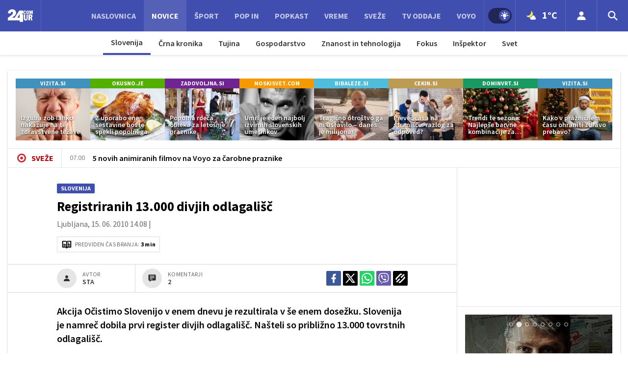

--- FILE ---
content_type: image/svg+xml
request_url: https://www.24ur.com/assets/img/user.svg
body_size: 123
content:
<?xml version="1.0" encoding="utf-8"?>
<!-- Generator: Adobe Illustrator 28.0.0, SVG Export Plug-In . SVG Version: 6.00 Build 0)  -->
<svg version="1.1" id="Layer_1" xmlns="http://www.w3.org/2000/svg" xmlns:xlink="http://www.w3.org/1999/xlink" x="0px" y="0px"
	 viewBox="0 0 24 24" style="enable-background:new 0 0 24 24;" xml:space="preserve">
<style type="text/css">
	.st0{fill:#FFFFFF;}
</style>
<path class="st0" d="M12,12c1.7,0,3.1-1.4,3.1-3.1S13.7,5.9,12,5.9S8.9,7.3,8.9,8.9S10.3,12,12,12z"/>
<path class="st0" d="M12,12.8c-3.6,0-6.1,1.9-6.1,4.6v0.8h12.2v-0.8C18.1,14.7,15.6,12.8,12,12.8z"/>
</svg>


--- FILE ---
content_type: image/svg+xml
request_url: https://www.24ur.com/assets/img/box/voyo/voyo-banner-sm.svg?v3
body_size: 7285
content:
<svg width="300" height="40" viewBox="0 0 300 40" fill="none" xmlns="http://www.w3.org/2000/svg">
<g clip-path="url(#clip0_2_125)">
<rect width="300" height="40" fill="white"/>
<path d="M0 0L300 0V40H0V0Z" fill="url(#paint0_linear_2_125)"/>
<g clip-path="url(#clip1_2_125)">
<mask id="mask0_2_125" style="mask-type:luminance" maskUnits="userSpaceOnUse" x="22" y="12" width="63" height="17">
<path d="M84.8723 12H22V28.8H84.8723V12Z" fill="white"/>
</mask>
<g mask="url(#mask0_2_125)">
<path d="M34.5955 12.1311C34.1763 12.1311 33.7571 12.2622 33.4009 12.5025C33.0446 12.7428 32.7721 13.0923 32.6044 13.5074L29.3561 22.2679L26.1496 13.6166C26.0029 13.1797 25.7095 12.7865 25.3532 12.5243C24.976 12.2622 24.5359 12.1092 24.0957 12.1311C23.8233 12.1311 23.5509 12.1748 23.2994 12.284C23.0269 12.3932 22.7964 12.5462 22.6078 12.7428C22.4191 12.9394 22.2515 13.1797 22.1467 13.4419C22.0419 13.704 22 13.988 22 14.272C22 14.6216 22.0838 14.9493 22.2305 15.2551L26.9669 27.0523C27.1346 27.5329 27.428 27.948 27.8471 28.232C28.2453 28.516 28.7273 28.6689 29.2303 28.6689H29.4399C29.9219 28.6689 30.4039 28.516 30.8231 28.232C31.2213 27.948 31.5356 27.5329 31.7033 27.0304L36.4606 15.1459C36.5864 14.84 36.6493 14.5342 36.6702 14.2065C36.6702 13.9225 36.6074 13.6603 36.5236 13.3982C36.4187 13.136 36.272 12.8957 36.0834 12.7209C35.8948 12.5243 35.6643 12.3714 35.4128 12.2622C35.1194 12.1748 34.8469 12.1311 34.5955 12.1311Z" fill="white"/>
</g>
<mask id="mask1_2_125" style="mask-type:luminance" maskUnits="userSpaceOnUse" x="22" y="12" width="63" height="17">
<path d="M84.8723 12H22V28.8H84.8723V12Z" fill="white"/>
</mask>
<g mask="url(#mask1_2_125)">
<path d="M66.3256 12.1741C65.5502 12.1741 64.9216 12.5673 64.3976 13.3757L61.1911 18.1601L58.0475 13.4194C57.8379 13.048 57.5655 12.7421 57.2092 12.5236C56.8529 12.3052 56.4757 12.1959 56.0565 12.1741C55.5116 12.1741 54.9877 12.3926 54.6105 12.7858C54.2123 13.179 54.0027 13.7252 53.9818 14.2932C53.9818 14.8394 54.1494 15.3419 54.4638 15.7788L59.0744 22.3109V26.4617C59.0744 27.0297 59.284 27.5978 59.6822 27.991C60.0804 28.4061 60.6043 28.6246 61.1492 28.6246C61.694 28.6246 62.239 28.4061 62.6162 27.991C63.0144 27.5759 63.224 27.0297 63.224 26.4617V22.2453L67.8346 15.7351C68.149 15.32 68.3167 14.7957 68.3376 14.2714C68.3586 13.9874 68.2957 13.7034 68.2118 13.4412C68.1071 13.179 67.9604 12.9387 67.7717 12.7421C67.5832 12.5455 67.3526 12.3926 67.1011 12.2833C66.8706 12.1959 66.5982 12.1523 66.3256 12.1741Z" fill="white"/>
</g>
<mask id="mask2_2_125" style="mask-type:luminance" maskUnits="userSpaceOnUse" x="22" y="12" width="63" height="17">
<path d="M84.8723 12H22V28.8H84.8723V12Z" fill="white"/>
</mask>
<g mask="url(#mask2_2_125)">
<path d="M45.3888 12C43.796 12 42.2243 12.4806 40.9039 13.42C39.5836 14.3376 38.5358 15.6484 37.9279 17.1776C37.3202 18.7069 37.1525 20.4109 37.4669 22.0275C37.7813 23.6661 38.5357 25.1516 39.6674 26.3313C40.7991 27.5111 42.2243 28.3194 43.796 28.6252C45.3679 28.953 46.9816 28.7782 48.4486 28.1446C49.9156 27.5111 51.1731 26.4406 52.0742 25.0424C52.9545 23.6661 53.4365 22.0275 53.4365 20.3672C53.4365 18.1389 52.5772 15.9979 51.0683 14.425C49.5803 12.8957 47.5265 12 45.3888 12ZM45.3888 24.5399C44.6134 24.5399 43.8379 24.2996 43.1883 23.8409C42.5386 23.3821 42.0356 22.7485 41.7213 21.9839C41.4279 21.2192 41.344 20.3891 41.4907 19.6026C41.6374 18.7943 42.0147 18.0733 42.5805 17.4835C43.1254 16.9155 43.8379 16.5004 44.6134 16.3475C45.3888 16.1945 46.1852 16.2601 46.8978 16.5878C47.6313 16.8936 48.239 17.4398 48.6791 18.117C49.1192 18.7943 49.3498 19.6026 49.3498 20.4109C49.3498 21.5032 48.9306 22.5519 48.1971 23.3384C47.4426 24.103 46.4367 24.5399 45.3888 24.5399Z" fill="white"/>
</g>
<mask id="mask3_2_125" style="mask-type:luminance" maskUnits="userSpaceOnUse" x="22" y="12" width="63" height="17">
<path d="M84.8723 12H22V28.8H84.8723V12Z" fill="white"/>
</mask>
<g mask="url(#mask3_2_125)">
<path d="M76.8043 12C75.2116 12 73.6607 12.5025 72.3194 13.42C70.9991 14.3376 69.9512 15.6484 69.3435 17.1995C68.7357 18.7287 68.5681 20.4328 68.8824 22.0494C69.1968 23.6879 69.9512 25.1735 71.0829 26.3532C72.2146 27.5329 73.6397 28.3194 75.2116 28.647C76.7834 28.9748 78.3971 28.8 79.8641 28.1665C81.3311 27.5329 82.5886 26.4624 83.4898 25.0642C84.3699 23.6879 84.852 22.0494 84.852 20.3891C84.852 18.1607 83.9928 16.0198 82.4838 14.4468C80.9958 12.8957 78.942 12 76.8043 12ZM76.8043 24.5399C76.0289 24.5399 75.2535 24.2996 74.6038 23.8409C73.9541 23.3821 73.4512 22.7485 73.1368 21.9839C72.8224 21.2192 72.7596 20.3891 72.9062 19.6026C73.0529 18.7943 73.4301 18.0733 73.996 17.4835C74.5409 16.9155 75.2535 16.5004 76.0289 16.3475C76.8043 16.1945 77.6007 16.2601 78.3132 16.5878C79.0467 16.8936 79.6545 17.4398 80.0947 18.117C80.5348 18.7943 80.7652 19.6026 80.7652 20.4109C80.7652 21.5032 80.3461 22.5519 79.6126 23.3384C78.8791 24.103 77.8522 24.5399 76.8043 24.5399Z" fill="white"/>
</g>
</g>
<path d="M135.046 28H127.676L121.824 12.534H128.226L130.228 19.244C130.932 21.598 131.196 22.764 131.438 23.93H131.482C131.724 22.852 131.9 22.016 132.758 19.2L134.584 12.534H140.986L135.046 28ZM141.194 23.358H147.178C147.398 24.172 147.992 24.92 149.554 24.92C150.852 24.92 151.38 24.48 151.38 23.842C151.38 23.182 151.072 22.742 148.366 22.258C142.448 21.202 141.766 19.112 141.766 17.088C141.766 14.14 144.472 12.16 149.202 12.16C154.13 12.16 156.748 14.162 156.99 16.89H151.292C151.138 16.23 150.764 15.592 149.312 15.592C148.278 15.592 147.794 15.944 147.794 16.516C147.794 17.132 148.432 17.418 150.478 17.792C156.22 18.804 157.562 20.696 157.562 23.094C157.562 26.262 154.746 28.374 149.532 28.374C144.098 28.374 141.656 26.174 141.194 23.358ZM159.873 12.534H165.835V28H159.873V12.534ZM173.227 23.358H179.211C179.431 24.172 180.025 24.92 181.587 24.92C182.885 24.92 183.413 24.48 183.413 23.842C183.413 23.182 183.105 22.742 180.399 22.258C174.481 21.202 173.799 19.112 173.799 17.088C173.799 14.14 176.505 12.16 181.235 12.16C186.163 12.16 188.781 14.162 189.023 16.89H183.325C183.171 16.23 182.797 15.592 181.345 15.592C180.311 15.592 179.827 15.944 179.827 16.516C179.827 17.132 180.465 17.418 182.511 17.792C188.253 18.804 189.595 20.696 189.595 23.094C189.595 26.262 186.779 28.374 181.565 28.374C176.131 28.374 173.689 26.174 173.227 23.358ZM206.757 28V23.336C206.757 21.048 206.845 17.88 206.977 15.988H206.911C206.185 19.002 205.393 22.83 204.029 28H199.387C198.309 22.962 197.649 19.134 196.945 15.922H196.879C196.967 17.726 197.165 20.74 197.165 23.424V28H191.863V12.534H200.333C200.905 14.778 201.697 18.628 202.115 21.576H202.159C202.687 18.65 203.567 15.042 204.227 12.534H212.631V28H206.757ZM224.417 12.16C230.093 12.16 233.547 15.68 233.547 20.256C233.547 24.722 230.599 28.396 224.153 28.396C218.301 28.396 215.111 24.854 215.111 20.278C215.111 15.988 217.927 12.16 224.417 12.16ZM224.285 15.856C222.195 15.856 221.381 17.572 221.381 20.168C221.381 22.72 222.173 24.568 224.395 24.568C226.639 24.568 227.255 22.588 227.255 20.278C227.255 17.55 226.551 15.856 224.285 15.856ZM244.816 28V16.428H239.932V12.534H255.596V16.428H250.756V28H244.816ZM257.514 12.534H263.498V21.708C263.498 23.512 264.268 24.37 265.786 24.37C267.414 24.37 267.964 23.336 267.964 21.708V12.534H273.948V21.598C273.948 25.976 271.572 28.396 265.632 28.396C259.912 28.396 257.514 25.976 257.514 21.532V12.534Z" fill="white"/>
</g>
<defs>
<linearGradient id="paint0_linear_2_125" x1="150" y1="-15" x2="150" y2="47.5" gradientUnits="userSpaceOnUse">
<stop stop-color="#6D32DC"/>
<stop offset="1" stop-color="#160A16"/>
</linearGradient>
<clipPath id="clip0_2_125">
<rect width="300" height="40" fill="white"/>
</clipPath>
<clipPath id="clip1_2_125">
<rect width="63" height="16.8" fill="white" transform="translate(22 12)"/>
</clipPath>
</defs>
</svg>
